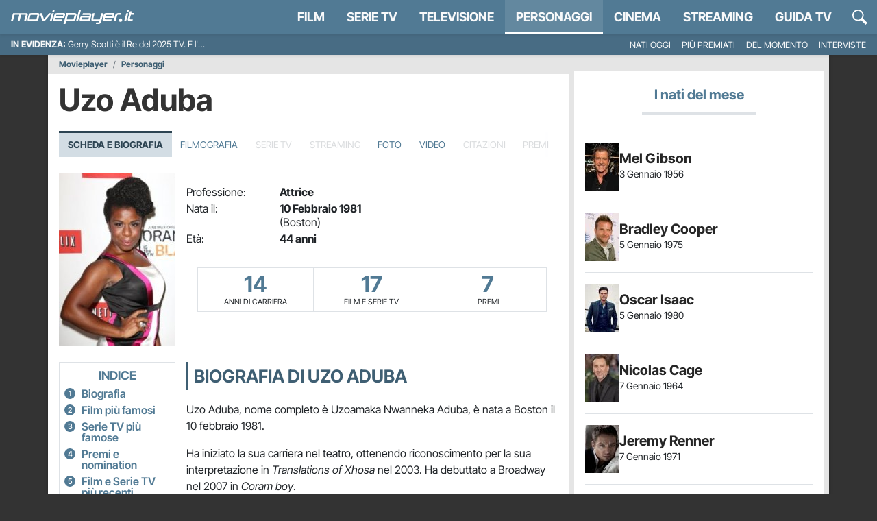

--- FILE ---
content_type: application/x-javascript
request_url: https://movieplayer.it/static/js/vitals.007a46152cf7f117.js
body_size: 4340
content:
(()=>{"use strict";var e,t={},n={};function r(e){var i=n[e];if(void 0!==i)return i.exports;var a=n[e]={exports:{}};return t[e](a,a.exports,r),a.exports}r.rv=()=>"1.3.11",r.ruid="bundler=rspack@1.3.11";var i,a,o=function(){var e=self.performance&&performance.getEntriesByType&&performance.getEntriesByType("navigation")[0];if(e&&e.responseStart>0&&e.responseStart<performance.now())return e},c=function(e){if("loading"===document.readyState)return"loading";var t=o();if(t){if(e<t.domInteractive)return"loading";if(0===t.domContentLoadedEventStart||e<t.domContentLoadedEventStart)return"dom-interactive";if(0===t.domComplete||e<t.domComplete)return"dom-content-loaded"}return"complete"},u=function(e){var t=e.nodeName;return 1===e.nodeType?t.toLowerCase():t.toUpperCase().replace(/^#/,"")},s=function(e,t){var n="";try{for(;e&&9!==e.nodeType;){var r=e,i=r.id?"#"+r.id:u(r)+(r.classList&&r.classList.value&&r.classList.value.trim()&&r.classList.value.trim().length?"."+r.classList.value.trim().replace(/\s+/g,"."):"");if(n.length+i.length>(t||100)-1)return n||i;if(n=n?i+">"+n:i,r.id)break;e=r.parentNode}}catch(e){}return n},d=-1,f=function(e){addEventListener("pageshow",function(t){t.persisted&&(d=t.timeStamp,e(t))},!0)},l=function(){var e=o();return e&&e.activationStart||0},p=function(e,t){var n=o(),r="navigate";return d>=0?r="back-forward-cache":n&&(document.prerendering||l()>0?r="prerender":document.wasDiscarded?r="restore":n.type&&(r=n.type.replace(/_/g,"-"))),{name:e,value:void 0===t?-1:t,rating:"good",delta:0,entries:[],id:"v4-".concat(Date.now(),"-").concat(Math.floor(0x82f79cd8fff*Math.random())+1e12),navigationType:r}},m=function(e,t,n){try{if(PerformanceObserver.supportedEntryTypes.includes(e)){var r=new PerformanceObserver(function(e){Promise.resolve().then(function(){t(e.getEntries())})});return r.observe(Object.assign({type:e,buffered:!0},n||{})),r}}catch(e){}},v=function(e,t,n,r){var i,a;return function(o){var c;t.value>=0&&(o||r)&&((a=t.value-(i||0))||void 0===i)&&(i=t.value,t.delta=a,c=t.value,t.rating=c>n[1]?"poor":c>n[0]?"needs-improvement":"good",e(t))}},g=function(e){requestAnimationFrame(function(){return requestAnimationFrame(function(){return e()})})},h=function(e){document.addEventListener("visibilitychange",function(){"hidden"===document.visibilityState&&e()})},y=function(e){var t=!1;return function(){t||(e(),t=!0)}},T=null,E=function(){return"hidden"!==document.visibilityState||document.prerendering?1/0:0},b=function(e){"hidden"===document.visibilityState&&T>-1&&(T="visibilitychange"===e.type?e.timeStamp:0,L())},S=function(){addEventListener("visibilitychange",b,!0),addEventListener("prerenderingchange",b,!0)},L=function(){removeEventListener("visibilitychange",b,!0),removeEventListener("prerenderingchange",b,!0)},w=function(){return T<0&&(T=E(),S(),f(function(){setTimeout(function(){T=E(),S()},0)})),{get firstHiddenTime(){return T}}},I=function(e){document.prerendering?addEventListener("prerenderingchange",function(){return e()},!0):e()},M=0,_=1/0,x=0,k=function(e){e.forEach(function(e){e.interactionId&&(_=Math.min(_,e.interactionId),M=(x=Math.max(x,e.interactionId))?(x-_)/7+1:0)})},C=function(){return i?M:performance.interactionCount||0},D=function(){"interactionCount"in performance||i||(i=m("event",k,{type:"event",buffered:!0,durationThreshold:0}))},P=[],A=new Map,N=0,F=function(){var e=Math.min(P.length-1,Math.floor((C()-N)/50));return P[e]},O=[],q=function(e){if(O.forEach(function(t){return t(e)}),e.interactionId||"first-input"===e.entryType){var t=P[P.length-1],n=A.get(e.interactionId);if(n||P.length<10||e.duration>t.latency){if(n)e.duration>n.latency?(n.entries=[e],n.latency=e.duration):e.duration===n.latency&&e.startTime===n.entries[0].startTime&&n.entries.push(e);else{var r={id:e.interactionId,latency:e.duration,entries:[e]};A.set(r.id,r),P.push(r)}P.sort(function(e,t){return t.latency-e.latency}),P.length>10&&P.splice(10).forEach(function(e){return A.delete(e.id)})}}},j=function(e){var t=self.requestIdleCallback||self.setTimeout,n=-1;return e=y(e),"hidden"===document.visibilityState?e():(n=t(e),h(e)),n},B=[200,500],R=[],U=[],W=0,z=new WeakMap,H=new Map,G=-1,J=function(){G<0&&(G=j(K))},K=function(){H.size>10&&H.forEach(function(e,t){A.has(t)||H.delete(t)});var e=P.map(function(e){return z.get(e.entries[0])}),t=U.length-50;U=U.filter(function(n,r){return r>=t||e.includes(n)});for(var n=new Set,r=0;r<U.length;r++){var i=U[r];Z(i.startTime,i.processingEnd).forEach(function(e){n.add(e)})}var a=R.length-1-50;R=R.filter(function(e,t){return e.startTime>W&&t>a||n.has(e)}),G=-1};O.push(function(e){e.interactionId&&e.target&&!H.has(e.interactionId)&&H.set(e.interactionId,e.target)},function(e){var t,n=e.startTime+e.duration;W=Math.max(W,e.processingEnd);for(var r=U.length-1;r>=0;r--){var i=U[r];if(8>=Math.abs(n-i.renderTime)){(t=i).startTime=Math.min(e.startTime,t.startTime),t.processingStart=Math.min(e.processingStart,t.processingStart),t.processingEnd=Math.max(e.processingEnd,t.processingEnd),t.entries.push(e);break}}t||(t={startTime:e.startTime,processingStart:e.processingStart,processingEnd:e.processingEnd,renderTime:n,entries:[e]},U.push(t)),(e.interactionId||"first-input"===e.entryType)&&z.set(e,t),J()});var Q,V,X,Y,Z=function(e,t){for(var n,r=[],i=0;n=R[i];i++)if(!(n.startTime+n.duration<e)){if(n.startTime>t)break;r.push(n)}return r},$=function e(t){document.prerendering?I(function(){return e(t)}):"complete"!==document.readyState?addEventListener("load",function(){return e(t)},!0):setTimeout(t,0)},ee=new Date,et=function(e,t){Q||(Q=t,V=e,X=new Date,ei(removeEventListener),en())},en=function(){if(V>=0&&V<X-ee){var e={entryType:"first-input",name:Q.type,target:Q.target,cancelable:Q.cancelable,startTime:Q.timeStamp,processingStart:Q.timeStamp+V};Y.forEach(function(t){t(e)}),Y=[]}},er=function(e){if(e.cancelable){var t,n,r,i=(e.timeStamp>1e12?new Date:performance.now())-e.timeStamp;"pointerdown"==e.type?(t=function(){et(i,e),r()},n=function(){r()},r=function(){removeEventListener("pointerup",t,null),removeEventListener("pointercancel",n,null)},addEventListener("pointerup",t,null),addEventListener("pointercancel",n,null)):et(i,e)}},ei=function(e){["mousedown","keydown","touchstart","pointerdown"].forEach(function(t){return e(t,er,null)})};e=function(e){var t=e.name,n=e.delta,r=e.value,i=e.id,a=e.attribution,o={value:n,metric_id:i,metric_value:r,metric_delta:n};if("INP"===t){o.debug_target=a.interactionTarget,o.debug_type=a.interactionType,o.debug_time=a.interactionTime,o.debug_input_elay=a.inputDelay,o.debug_presentation_delay=a.presentationDelay,o.debug_processing_duration=a.processingDuration;var c="",u=0,s=!0,d=!1,f=void 0;try{for(var l,p=a.longAnimationFrameEntries[Symbol.iterator]();!(s=(l=p.next()).done);s=!0){var m=l.value,v=!0,g=!1,h=void 0;try{for(var y,T=m.scripts[Symbol.iterator]();!(v=(y=T.next()).done);v=!0){var E=y.value;E.duration>u&&(u=E.duration,c=E.sourceURL)}}catch(e){g=!0,h=e}finally{try{v||null==T.return||T.return()}finally{if(g)throw h}}}}catch(e){d=!0,f=e}finally{try{s||null==p.return||p.return()}finally{if(d)throw f}}u>0&&(o.debug_script_duration=u),o.debug_script=c}"undefined"!=typeof gtag?gtag("event",t,o):console.log("event",t,o)},a||(a=m("long-animation-frame",function(e){R=R.concat(e),J()})),function(e,t){"PerformanceEventTiming"in self&&"interactionId"in PerformanceEventTiming.prototype&&(t=t||{},I(function(){D();var n,r,i=p("INP"),a=function(e){j(function(){e.forEach(q);var t=F();t&&t.latency!==i.value&&(i.value=t.latency,i.entries=t.entries,r())})},o=m("event",a,{durationThreshold:null!=(n=t.durationThreshold)?n:40});r=v(e,i,B,t.reportAllChanges),o&&(o.observe({type:"first-input",buffered:!0}),h(function(){a(o.takeRecords()),r(!0)}),f(function(){N=C(),P.length=0,A.clear(),r=v(e,i=p("INP"),B,t.reportAllChanges)}))}))}(function(t){var n,r,i,a,o,u,d,f,l,p;e((n=t.entries[0],r=z.get(n),i=n.processingStart,a=r.processingEnd,o=r.entries.sort(function(e,t){return e.processingStart-t.processingStart}),u=Z(n.startTime,a),f=(d=t.entries.find(function(e){return e.target}))&&d.target||H.get(n.interactionId),l=[n.startTime+n.duration,a].concat(u.map(function(e){return e.startTime+e.duration})),p=Math.max.apply(Math,l),Object.assign(t,{attribution:{interactionTarget:s(f),interactionTargetElement:f,interactionType:n.name.startsWith("key")?"keyboard":"pointer",interactionTime:n.startTime,nextPaintTime:p,processedEventEntries:o,longAnimationFrameEntries:u,inputDelay:i-n.startTime,processingDuration:a-i,presentationDelay:Math.max(p-a,0),loadState:c(n.startTime)}})))},void 0)})();
//# sourceMappingURL=vitals.007a46152cf7f117.js.map

--- FILE ---
content_type: application/x-javascript
request_url: https://movieplayer.it/static/js/admin_tools.007a46152cf7f117.js
body_size: 582
content:
(()=>{var t={},e={};function n(a){var r=e[a];if(void 0!==r)return r.exports;var o=e[a]={exports:{}};return t[a](o,o.exports,n),o.exports}n.rv=()=>"1.3.11",n.ruid="bundler=rspack@1.3.11",!function(t){"loading"!==document.readyState?t():document.addEventListener("DOMContentLoaded",t)}(function(){var t=document.querySelector("#_admin_bar"),e=new URL("/misc/admin_tools/".concat(t.dataset.ct,"/").concat(t.dataset.id,"/"),window.location.origin),n=t.dataset.main_related,a=t.dataset.main_related_ctype;n&&e.searchParams.append("mr",n),a&&e.searchParams.append("mr_ct",a),fetch(e.toString(),{headers:{"X-Requested-With":"XMLHttpRequest"}}).then(function(t){return t.json()}).then(function(e){e.admin_bar&&(t.outerHTML=e.admin_bar,document.querySelector("#_admin_bar_icon").addEventListener("click",function(t){t.preventDefault(),t.stopImmediatePropagation(),document.querySelector("#admin_bar").classList.toggle("d-none")}))}).catch(function(t){console.warn(t)})})})();
//# sourceMappingURL=admin_tools.007a46152cf7f117.js.map

--- FILE ---
content_type: application/x-javascript
request_url: https://movieplayer.it/static/js/people_detail.007a46152cf7f117.js
body_size: 3870
content:
(()=>{var e={9911:function(e,t,n){"use strict";function r(e,t,n,r,o,a,i){try{var c=e[a](i),u=c.value}catch(e){n(e);return}c.done?t(u):Promise.resolve(u).then(r,o)}n.d(t,{LS:()=>i,ve:()=>o,wH:()=>a});var o=function(e,t){return new Promise(function(n,r){if(document.querySelector("#".concat(e,"-js")))console.log("Already loaded: ".concat(t)),n(document.querySelector("#".concat(e,"-js")).getAttribute("src"));else{var o=document.createElement("script");o.src=t,o.id="".concat(e,"-js"),o.async=!0,o.src=t,o.onload=function(){console.log("Loaded: ".concat(t)),n(t)},o.onerror=function(){r("Error: ".concat(t," not loaded"))},document.body.appendChild(o)}})},a=function(){return new Promise(function(e){if("scheduler"in window){if("yield"in window.scheduler)return window.scheduler.yield().then(function(){return e(!0)});if("postTask"in window.scheduler)return window.scheduler.postTask(function(){return e(!0)},{priority:"user-visible"})}setTimeout(function(){e(!0)},0)})},i=function(){var e;function t(){if(!(this instanceof t))throw TypeError("Cannot call a class as a function");this.show_ads=null}return e=[{key:"checkConsent",value:function(){var e;return(e=function(){var e;return function(e,t){var n,r,o,a={label:0,sent:function(){if(1&o[0])throw o[1];return o[1]},trys:[],ops:[]},i=Object.create(("function"==typeof Iterator?Iterator:Object).prototype);return i.next=c(0),i.throw=c(1),i.return=c(2),"function"==typeof Symbol&&(i[Symbol.iterator]=function(){return this}),i;function c(c){return function(u){var l=[c,u];if(n)throw TypeError("Generator is already executing.");for(;i&&(i=0,l[0]&&(a=0)),a;)try{if(n=1,r&&(o=2&l[0]?r.return:l[0]?r.throw||((o=r.return)&&o.call(r),0):r.next)&&!(o=o.call(r,l[1])).done)return o;switch(r=0,o&&(l=[2&l[0],o.value]),l[0]){case 0:case 1:o=l;break;case 4:return a.label++,{value:l[1],done:!1};case 5:a.label++,r=l[1],l=[0];continue;case 7:l=a.ops.pop(),a.trys.pop();continue;default:if(!(o=(o=a.trys).length>0&&o[o.length-1])&&(6===l[0]||2===l[0])){a=0;continue}if(3===l[0]&&(!o||l[1]>o[0]&&l[1]<o[3])){a.label=l[1];break}if(6===l[0]&&a.label<o[1]){a.label=o[1],o=l;break}if(o&&a.label<o[2]){a.label=o[2],a.ops.push(l);break}o[2]&&a.ops.pop(),a.trys.pop();continue}l=t.call(e,a)}catch(e){l=[6,e],r=0}finally{n=o=0}if(5&l[0])throw l[1];return{value:l[0]?l[1]:void 0,done:!0}}}}(this,function(t){return(e=this,null===this.show_ads)?[2,new Promise(function(t,n){var r,o;"debug"in document.body.dataset&&(e.show_ads=!0,t(e.show_ads)),null==(r=(o=window).__tcfapi)||r.call(o,"addEventListener",2,function(n,r){r&&n&&(n.gdprApplies||(e.show_ads=!0,t(e.show_ads)),("tcloaded"===n.eventStatus||"useractioncomplete"===n.eventStatus)&&(__tcfapi("removeEventListener",2,function(e){},n.listenerId),0===Object.keys(n.purpose.consents).length&&n.purpose.consents.constructor===Object?e.show_ads=!1:e.show_ads=!0,t(e.show_ads)))})})]:[2,this.show_ads]})},function(){var t=this,n=arguments;return new Promise(function(o,a){var i=e.apply(t,n);function c(e){r(i,o,a,c,u,"next",e)}function u(e){r(i,o,a,c,u,"throw",e)}c(void 0)})}).call(this)}}],function(e,t){for(var n=0;n<t.length;n++){var r=t[n];r.enumerable=r.enumerable||!1,r.configurable=!0,"value"in r&&(r.writable=!0),Object.defineProperty(e,r.key,r)}}(t.prototype,e),t}()}},t={};function n(r){var o=t[r];if(void 0!==o)return o.exports;var a=t[r]={exports:{}};return e[r].call(a.exports,a,a.exports,n),a.exports}n.m=e,n.n=e=>{var t=e&&e.__esModule?()=>e.default:()=>e;return n.d(t,{a:t}),t},(()=>{var e,t=Object.getPrototypeOf?e=>Object.getPrototypeOf(e):e=>e.__proto__;n.t=function(r,o){if(1&o&&(r=this(r)),8&o||"object"==typeof r&&r&&(4&o&&r.__esModule||16&o&&"function"==typeof r.then))return r;var a=Object.create(null);n.r(a);var i={};e=e||[null,t({}),t([]),t(t)];for(var c=2&o&&r;"object"==typeof c&&!~e.indexOf(c);c=t(c))Object.getOwnPropertyNames(c).forEach(e=>{i[e]=()=>r[e]});return i.default=()=>r,n.d(a,i),a}})(),n.d=(e,t)=>{for(var r in t)n.o(t,r)&&!n.o(e,r)&&Object.defineProperty(e,r,{enumerable:!0,get:t[r]})},n.f={},n.e=e=>Promise.all(Object.keys(n.f).reduce((t,r)=>(n.f[r](e,t),t),[])),n.k=e=>""+e+".css",n.u=e=>"1830"===e?"js/1830."+n.h()+".js":"js/"+e+"."+n.h()+".chunk.js",n.miniCssF=e=>""+e+".css",n.h=()=>"007a46152cf7f117",n.g=(()=>{if("object"==typeof globalThis)return globalThis;try{return this||Function("return this")()}catch(e){if("object"==typeof window)return window}})(),n.o=(e,t)=>Object.prototype.hasOwnProperty.call(e,t),(()=>{var e={},t="movieplayer:";n.l=function(r,o,a,i){if(e[r])return void e[r].push(o);if(void 0!==a)for(var c,u,l=document.getElementsByTagName("script"),s=0;s<l.length;s++){var d=l[s];if(d.getAttribute("src")==r||d.getAttribute("data-webpack")==t+a){c=d;break}}c||(u=!0,(c=document.createElement("script")).charset="utf-8",c.timeout=120,n.nc&&c.setAttribute("nonce",n.nc),c.setAttribute("data-webpack",t+a),c.src=r),e[r]=[o];var f=function(t,n){c.onerror=c.onload=null,clearTimeout(p);var o=e[r];if(delete e[r],c.parentNode&&c.parentNode.removeChild(c),o&&o.forEach(function(e){return e(n)}),t)return t(n)},p=setTimeout(f.bind(null,void 0,{type:"timeout",target:c}),12e4);c.onerror=f.bind(null,c.onerror),c.onload=f.bind(null,c.onload),u&&document.head.appendChild(c)}})(),n.r=e=>{"undefined"!=typeof Symbol&&Symbol.toStringTag&&Object.defineProperty(e,Symbol.toStringTag,{value:"Module"}),Object.defineProperty(e,"__esModule",{value:!0})},n.rv=()=>"1.3.11",(()=>{n.g.importScripts&&(e=n.g.location+"");var e,t=n.g.document;if(!e&&t&&(t.currentScript&&"SCRIPT"===t.currentScript.tagName.toUpperCase()&&(e=t.currentScript.src),!e)){var r=t.getElementsByTagName("script");if(r.length)for(var o=r.length-1;o>-1&&(!e||!/^http(s?):/.test(e));)e=r[o--].src}if(!e)throw Error("Automatic publicPath is not supported in this browser");n.p=(e=e.replace(/^blob:/,"").replace(/#.*$/,"").replace(/\?.*$/,"").replace(/\/[^\/]+$/,"/"))+"../"})(),(()=>{var e={3836:0};n.f.j=function(t,r){var o=n.o(e,t)?e[t]:void 0;if(0!==o)if(o)r.push(o[2]);else{var a=new Promise((n,r)=>o=e[t]=[n,r]);r.push(o[2]=a);var i=n.p+n.u(t),c=Error();n.l(i,function(r){if(n.o(e,t)&&(0!==(o=e[t])&&(e[t]=void 0),o)){var a=r&&("load"===r.type?"missing":r.type),i=r&&r.target&&r.target.src;c.message="Loading chunk "+t+" failed.\n("+a+": "+i+")",c.name="ChunkLoadError",c.type=a,c.request=i,o[1](c)}},"chunk-"+t,t)}};var t=(t,r)=>{var o,a,[i,c,u]=r,l=0;if(i.some(t=>0!==e[t])){for(o in c)n.o(c,o)&&(n.m[o]=c[o]);u&&u(n)}for(t&&t(r);l<i.length;l++)a=i[l],n.o(e,a)&&e[a]&&e[a][0](),e[a]=0},r=self.webpackChunkmovieplayer=self.webpackChunkmovieplayer||[];r.forEach(t.bind(null,0)),r.push=t.bind(null,r.push.bind(r))})(),n.ruid="bundler=rspack@1.3.11",(()=>{"use strict";var e={};n.r(e),n.d(e,{MovieVideoPlayer:()=>o});var t=n(9911);function r(e,t,n,r,o,a,i){try{var c=e[a](i),u=c.value}catch(e){n(e);return}c.done?t(u):Promise.resolve(u).then(r,o)}var o=function(){var e;function n(){var e;if(!(this instanceof n))throw TypeError("Cannot call a class as a function");this.show_ads=null,this.ready=!1,this.jwp=null==(e=document.querySelector('meta[name="video-setup"]'))?void 0:e.content}return e=[{key:"init",value:function(){var e;return(e=function(){var e;return function(e,t){var n,r,o,a={label:0,sent:function(){if(1&o[0])throw o[1];return o[1]},trys:[],ops:[]},i=Object.create(("function"==typeof Iterator?Iterator:Object).prototype);return i.next=c(0),i.throw=c(1),i.return=c(2),"function"==typeof Symbol&&(i[Symbol.iterator]=function(){return this}),i;function c(c){return function(u){var l=[c,u];if(n)throw TypeError("Generator is already executing.");for(;i&&(i=0,l[0]&&(a=0)),a;)try{if(n=1,r&&(o=2&l[0]?r.return:l[0]?r.throw||((o=r.return)&&o.call(r),0):r.next)&&!(o=o.call(r,l[1])).done)return o;switch(r=0,o&&(l=[2&l[0],o.value]),l[0]){case 0:case 1:o=l;break;case 4:return a.label++,{value:l[1],done:!1};case 5:a.label++,r=l[1],l=[0];continue;case 7:l=a.ops.pop(),a.trys.pop();continue;default:if(!(o=(o=a.trys).length>0&&o[o.length-1])&&(6===l[0]||2===l[0])){a=0;continue}if(3===l[0]&&(!o||l[1]>o[0]&&l[1]<o[3])){a.label=l[1];break}if(6===l[0]&&a.label<o[1]){a.label=o[1],o=l;break}if(o&&a.label<o[2]){a.label=o[2],a.ops.push(l);break}o[2]&&a.ops.pop(),a.trys.pop();continue}l=t.call(e,a)}catch(e){l=[6,e],r=0}finally{n=o=0}if(5&l[0])throw l[1];return{value:l[0]?l[1]:void 0,done:!0}}}}(this,function(n){return e=this,[2,new Promise(function(n,r){(0,t.ve)("jwplayer","https://content.jwplatform.com/libraries/".concat(e.jwp,".js")).then(function(){new t.LS().checkConsent().then(function(t){e.show_ads=t,e.ready=!0,n(e.ready)})})})]})},function(){var t=this,n=arguments;return new Promise(function(o,a){var i=e.apply(t,n);function c(e){r(i,o,a,c,u,"next",e)}function u(e){r(i,o,a,c,u,"throw",e)}c(void 0)})}).call(this)}},{key:"setupPlayer",value:function(e,t,n,r,o){var a=arguments.length>5&&void 0!==arguments[5]&&arguments[5],i={playlist:"https://cdn.jwplayer.com/v2/media/".concat(t),autostart:a,skin:{name:"movie"}};return r&&o&&(i.width=r,i.height=o),("true"===n||!1===this.show_ads)&&(i.advertising={}),jwplayer(e).setup(i)}}],function(e,t){for(var n=0;n<t.length;n++){var r=t[n];r.enumerable=r.enumerable||!1,r.configurable=!0,"value"in r&&(r.writable=!0),Object.defineProperty(e,r.key,r)}}(n.prototype,e),n}();!function(e){"loading"!==document.readyState?e():document.addEventListener("DOMContentLoaded",e)}(function(){var e=new o;e.init().then(function(r){if(r){document.body.addEventListener("click",function(r){var o;(null==(o=r.target)?void 0:o.classList.contains("_lightbox_video"))&&(r.preventDefault(),(0,t.wH)().then(function(){var t,o;t=r.target,o=r.target.nextElementSibling,fetch(t.dataset.href,{headers:{"X-Requested-With":"XMLHttpRequest"}}).then(function(e){return e.text()}).then(function(t){o.innerHTML=t;var r=o.querySelector("._player-video"),a=r.id,i=r.dataset.jw_video_id,c=r.dataset.noads,u=r.dataset.autostart,l=e.setupPlayer(a,i,c,u);n.e("6978").then(n.t.bind(n,27,23)).then(function(e){e.create(o,{className:"basicLightbox--video-content",onShow:function(e){l.play()}}).show()})}).catch(function(e){console.warn(e)})}))});var o=!0,a=!1,i=void 0;try{for(var c,u=document.querySelectorAll("._player-video")[Symbol.iterator]();!(o=(c=u.next()).done);o=!0)!function(){var n=c.value;(0,t.wH)().then(function(){var t=n.id,r=n.dataset.jw_video_id,o=n.dataset.noads,a=n.dataset.autostart;e.setupPlayer(t,r,o,a)})}()}catch(e){a=!0,i=e}finally{try{o||null==u.return||u.return()}finally{if(a)throw i}}}})})})(),function(e){"loading"!==document.readyState?e():document.addEventListener("DOMContentLoaded",e)}(function(){document.querySelector("#_gallery-preview")&&Promise.all([n.e("1830"),n.e("4932")]).then(n.bind(n,154)).then(function(e){var t=e.MovieFreeGLightbox,n=[],r=!0,o=!1,a=void 0;try{for(var i,c=document.querySelectorAll("._gallery_img")[Symbol.iterator]();!(r=(i=c.next()).done);r=!0){var u=i.value;n.push({href:u.dataset.gallerySrc})}}catch(e){o=!0,a=e}finally{try{r||null==c.return||c.return()}finally{if(o)throw a}}new t({elements:n,selector:"#_gallery-preview ._gallery_img"})}),document.querySelector("#news")&&n.e("8626").then(n.bind(n,4595))})})();
//# sourceMappingURL=people_detail.007a46152cf7f117.js.map

--- FILE ---
content_type: application/x-javascript
request_url: https://movieplayer.it/static/js/8626.007a46152cf7f117.chunk.js
body_size: 5549
content:
(self.webpackChunkmovieplayer=self.webpackChunkmovieplayer||[]).push([["8626"],{7484:function(t){t.exports=function(){"use strict";var t="millisecond",e="second",r="minute",n="hour",a="week",i="month",s="quarter",u="year",o="date",c="Invalid Date",d=/^(\d{4})[-/]?(\d{1,2})?[-/]?(\d{0,2})[Tt\s]*(\d{1,2})?:?(\d{1,2})?:?(\d{1,2})?[.:]?(\d+)?$/,f=/\[([^\]]+)]|Y{1,4}|M{1,4}|D{1,2}|d{1,4}|H{1,2}|h{1,2}|a|A|m{1,2}|s{1,2}|Z{1,2}|SSS/g,h=function(t,e,r){var n=String(t);return!n||n.length>=e?t:""+Array(e+1-n.length).join(r)+t},l="en",m={};m[l]={name:"en",weekdays:"Sunday_Monday_Tuesday_Wednesday_Thursday_Friday_Saturday".split("_"),months:"January_February_March_April_May_June_July_August_September_October_November_December".split("_"),ordinal:function(t){var e=["th","st","nd","rd"],r=t%100;return"["+t+(e[(r-20)%10]||e[r]||e[0])+"]"}};var M="$isDayjsObject",$=function(t){return t instanceof g||!(!t||!t[M])},y=function t(e,r,n){var a;if(!e)return l;if("string"==typeof e){var i=e.toLowerCase();m[i]&&(a=i),r&&(m[i]=r,a=i);var s=e.split("-");if(!a&&s.length>1)return t(s[0])}else{var u=e.name;m[u]=e,a=u}return!n&&a&&(l=a),a||!n&&l},_=function(t,e){if($(t))return t.clone();var r="object"==typeof e?e:{};return r.date=t,r.args=arguments,new g(r)},v={s:h,z:function(t){var e=-t.utcOffset(),r=Math.abs(e);return(e<=0?"+":"-")+h(Math.floor(r/60),2,"0")+":"+h(r%60,2,"0")},m:function t(e,r){if(e.date()<r.date())return-t(r,e);var n=12*(r.year()-e.year())+(r.month()-e.month()),a=e.clone().add(n,i),s=r-a<0,u=e.clone().add(n+(s?-1:1),i);return+(-(n+(r-a)/(s?a-u:u-a))||0)},a:function(t){return t<0?Math.ceil(t)||0:Math.floor(t)},p:function(c){return({M:i,y:u,w:a,d:"day",D:o,h:n,m:r,s:e,ms:t,Q:s})[c]||String(c||"").toLowerCase().replace(/s$/,"")},u:function(t){return void 0===t}};v.l=y,v.i=$,v.w=function(t,e){return _(t,{locale:e.$L,utc:e.$u,x:e.$x,$offset:e.$offset})};var g=function(){function h(t){this.$L=y(t.locale,null,!0),this.parse(t),this.$x=this.$x||t.x||{},this[M]=!0}var l=h.prototype;return l.parse=function(t){this.$d=function(t){var e=t.date,r=t.utc;if(null===e)return new Date(NaN);if(v.u(e))return new Date;if(e instanceof Date)return new Date(e);if("string"==typeof e&&!/Z$/i.test(e)){var n=e.match(d);if(n){var a=n[2]-1||0,i=(n[7]||"0").substring(0,3);return r?new Date(Date.UTC(n[1],a,n[3]||1,n[4]||0,n[5]||0,n[6]||0,i)):new Date(n[1],a,n[3]||1,n[4]||0,n[5]||0,n[6]||0,i)}}return new Date(e)}(t),this.init()},l.init=function(){var t=this.$d;this.$y=t.getFullYear(),this.$M=t.getMonth(),this.$D=t.getDate(),this.$W=t.getDay(),this.$H=t.getHours(),this.$m=t.getMinutes(),this.$s=t.getSeconds(),this.$ms=t.getMilliseconds()},l.$utils=function(){return v},l.isValid=function(){return this.$d.toString()!==c},l.isSame=function(t,e){var r=_(t);return this.startOf(e)<=r&&r<=this.endOf(e)},l.isAfter=function(t,e){return _(t)<this.startOf(e)},l.isBefore=function(t,e){return this.endOf(e)<_(t)},l.$g=function(t,e,r){return v.u(t)?this[e]:this.set(r,t)},l.unix=function(){return Math.floor(this.valueOf()/1e3)},l.valueOf=function(){return this.$d.getTime()},l.startOf=function(t,s){var c=this,d=!!v.u(s)||s,f=v.p(t),h=function(t,e){var r=v.w(c.$u?Date.UTC(c.$y,e,t):new Date(c.$y,e,t),c);return d?r:r.endOf("day")},l=function(t,e){return v.w(c.toDate()[t].apply(c.toDate("s"),(d?[0,0,0,0]:[23,59,59,999]).slice(e)),c)},m=this.$W,M=this.$M,$=this.$D,y="set"+(this.$u?"UTC":"");switch(f){case u:return d?h(1,0):h(31,11);case i:return d?h(1,M):h(0,M+1);case a:var _=this.$locale().weekStart||0,g=(m<_?m+7:m)-_;return h(d?$-g:$+(6-g),M);case"day":case o:return l(y+"Hours",0);case n:return l(y+"Minutes",1);case r:return l(y+"Seconds",2);case e:return l(y+"Milliseconds",3);default:return this.clone()}},l.endOf=function(t){return this.startOf(t,!1)},l.$set=function(a,s){var c,d=v.p(a),f="set"+(this.$u?"UTC":""),h=((c={}).day=f+"Date",c[o]=f+"Date",c[i]=f+"Month",c[u]=f+"FullYear",c[n]=f+"Hours",c[r]=f+"Minutes",c[e]=f+"Seconds",c[t]=f+"Milliseconds",c)[d],l="day"===d?this.$D+(s-this.$W):s;if(d===i||d===u){var m=this.clone().set(o,1);m.$d[h](l),m.init(),this.$d=m.set(o,Math.min(this.$D,m.daysInMonth())).$d}else h&&this.$d[h](l);return this.init(),this},l.set=function(t,e){return this.clone().$set(t,e)},l.get=function(t){return this[v.p(t)]()},l.add=function(t,s){var o,c=this;t=Number(t);var d=v.p(s),f=function(e){var r=_(c);return v.w(r.date(r.date()+Math.round(e*t)),c)};if(d===i)return this.set(i,this.$M+t);if(d===u)return this.set(u,this.$y+t);if("day"===d)return f(1);if(d===a)return f(7);var h=((o={})[r]=6e4,o[n]=36e5,o[e]=1e3,o)[d]||1,l=this.$d.getTime()+t*h;return v.w(l,this)},l.subtract=function(t,e){return this.add(-1*t,e)},l.format=function(t){var e=this,r=this.$locale();if(!this.isValid())return r.invalidDate||c;var n=t||"YYYY-MM-DDTHH:mm:ssZ",a=v.z(this),i=this.$H,s=this.$m,u=this.$M,o=r.weekdays,d=r.months,h=r.meridiem,l=function(t,r,a,i){return t&&(t[r]||t(e,n))||a[r].slice(0,i)},m=function(t){return v.s(i%12||12,t,"0")},M=h||function(t,e,r){var n=t<12?"AM":"PM";return r?n.toLowerCase():n};return n.replace(f,function(t,n){return n||function(t){switch(t){case"YY":return String(e.$y).slice(-2);case"YYYY":return v.s(e.$y,4,"0");case"M":return u+1;case"MM":return v.s(u+1,2,"0");case"MMM":return l(r.monthsShort,u,d,3);case"MMMM":return l(d,u);case"D":return e.$D;case"DD":return v.s(e.$D,2,"0");case"d":return String(e.$W);case"dd":return l(r.weekdaysMin,e.$W,o,2);case"ddd":return l(r.weekdaysShort,e.$W,o,3);case"dddd":return o[e.$W];case"H":return String(i);case"HH":return v.s(i,2,"0");case"h":return m(1);case"hh":return m(2);case"a":return M(i,s,!0);case"A":return M(i,s,!1);case"m":return String(s);case"mm":return v.s(s,2,"0");case"s":return String(e.$s);case"ss":return v.s(e.$s,2,"0");case"SSS":return v.s(e.$ms,3,"0");case"Z":return a}return null}(t)||a.replace(":","")})},l.utcOffset=function(){return-(15*Math.round(this.$d.getTimezoneOffset()/15))},l.diff=function(t,o,c){var d,f=this,h=v.p(o),l=_(t),m=(l.utcOffset()-this.utcOffset())*6e4,M=this-l,$=function(){return v.m(f,l)};switch(h){case u:d=$()/12;break;case i:d=$();break;case s:d=$()/3;break;case a:d=(M-m)/6048e5;break;case"day":d=(M-m)/864e5;break;case n:d=M/36e5;break;case r:d=M/6e4;break;case e:d=M/1e3;break;default:d=M}return c?d:v.a(d)},l.daysInMonth=function(){return this.endOf(i).$D},l.$locale=function(){return m[this.$L]},l.locale=function(t,e){if(!t)return this.$L;var r=this.clone(),n=y(t,e,!0);return n&&(r.$L=n),r},l.clone=function(){return v.w(this.$d,this)},l.toDate=function(){return new Date(this.valueOf())},l.toJSON=function(){return this.isValid()?this.toISOString():null},l.toISOString=function(){return this.$d.toISOString()},l.toString=function(){return this.$d.toUTCString()},h}(),D=g.prototype;return _.prototype=D,[["$ms",t],["$s",e],["$m",r],["$H",n],["$W","day"],["$M",i],["$y",u],["$D",o]].forEach(function(t){D[t[1]]=function(e){return this.$g(e,t[0],t[1])}}),_.extend=function(t,e){return t.$i||(t(e,g,_),t.$i=!0),_},_.locale=y,_.isDayjs=$,_.unix=function(t){return _(1e3*t)},_.en=m[l],_.Ls=m,_.p={},_}()},5551:function(t,e,r){t.exports=function(t){"use strict";var e={name:"it",weekdays:"domenica_luned\xec_marted\xec_mercoled\xec_gioved\xec_venerd\xec_sabato".split("_"),weekdaysShort:"dom_lun_mar_mer_gio_ven_sab".split("_"),weekdaysMin:"do_lu_ma_me_gi_ve_sa".split("_"),months:"gennaio_febbraio_marzo_aprile_maggio_giugno_luglio_agosto_settembre_ottobre_novembre_dicembre".split("_"),weekStart:1,monthsShort:"gen_feb_mar_apr_mag_giu_lug_ago_set_ott_nov_dic".split("_"),formats:{LT:"HH:mm",LTS:"HH:mm:ss",L:"DD/MM/YYYY",LL:"D MMMM YYYY",LLL:"D MMMM YYYY HH:mm",LLLL:"dddd D MMMM YYYY HH:mm"},relativeTime:{future:"tra %s",past:"%s fa",s:"qualche secondo",m:"un minuto",mm:"%d minuti",h:"un' ora",hh:"%d ore",d:"un giorno",dd:"%d giorni",M:"un mese",MM:"%d mesi",y:"un anno",yy:"%d anni"},ordinal:function(t){return t+"\xba"}};return(t&&"object"==typeof t&&"default"in t?t:{default:t}).default.locale(e,null,!0),e}(r(7484))},4110:function(t){t.exports=function(t,e,r){t=t||{};var n=e.prototype,a={future:"in %s",past:"%s ago",s:"a few seconds",m:"a minute",mm:"%d minutes",h:"an hour",hh:"%d hours",d:"a day",dd:"%d days",M:"a month",MM:"%d months",y:"a year",yy:"%d years"};function i(t,e,r,a){return n.fromToBase(t,e,r,a)}r.en.relativeTime=a,n.fromToBase=function(e,n,i,s,u){for(var o,c,d,f=i.$locale().relativeTime||a,h=t.thresholds||[{l:"s",r:44,d:"second"},{l:"m",r:89},{l:"mm",r:44,d:"minute"},{l:"h",r:89},{l:"hh",r:21,d:"hour"},{l:"d",r:35},{l:"dd",r:25,d:"day"},{l:"M",r:45},{l:"MM",r:10,d:"month"},{l:"y",r:17},{l:"yy",d:"year"}],l=h.length,m=0;m<l;m+=1){var M=h[m];M.d&&(o=s?r(e).diff(i,M.d,!0):i.diff(e,M.d,!0));var $=(t.rounding||Math.round)(Math.abs(o));if(d=o>0,$<=M.r||!M.r){$<=1&&m>0&&(M=h[m-1]);var y=f[M.l];u&&($=u(""+$)),c="string"==typeof y?y.replace("%d",$):y($,n,M.l,d);break}}if(n)return c;var _=d?f.future:f.past;return"function"==typeof _?_(c):_.replace("%s",c)},n.to=function(t,e){return i(t,e,this,!0)},n.from=function(t,e){return i(t,e,this)};var s=function(t){return t.$u?r.utc():r()};n.toNow=function(t){return this.to(s(this),t)},n.fromNow=function(t){return this.from(s(this),t)}}},4595:function(t,e,r){"use strict";r.r(e);var n,a=r(7484),i=r.n(a),s=r(4110),u=r.n(s);r(5551),i().extend(u()),i().locale("it"),n=function(){var t=i()().format("YYYY-MM-DD"),e=!0,r=!1,n=void 0;try{for(var a,s=document.querySelectorAll("._article_date")[Symbol.iterator]();!(e=(a=s.next()).done);e=!0){var u=a.value;if(i()(u.dataset.date,"YYYY-MM-DD").format("YYYY-MM-DD")===t){var o=i()(u.dataset.date,"YYYY-MM-DD HH:mm:ss").fromNow();u.textContent=o}}}catch(t){r=!0,n=t}finally{try{e||null==s.return||s.return()}finally{if(r)throw n}}var c=document.querySelector("#_article_pub_date");if(c&&i()(c.dataset.date,"YYYY-MM-DD").format("YYYY-MM-DD")===t){var d=i()(c.dataset.date,"YYYY-MM-DD HH:mm:ss").fromNow();c.textContent=d}},"loading"!==document.readyState?n():document.addEventListener("DOMContentLoaded",n)}}]);
//# sourceMappingURL=8626.007a46152cf7f117.chunk.js.map

--- FILE ---
content_type: application/x-javascript
request_url: https://movieplayer.it/static/js/3594.007a46152cf7f117.js
body_size: 7382
content:
(self.webpackChunkmovieplayer=self.webpackChunkmovieplayer||[]).push([["3594"],{3957:function(e){e.exports=function(){"use strict";function e(e,t){(null==t||t>e.length)&&(t=e.length);for(var n=0,r=Array(t);n<t;n++)r[n]=e[n];return r}function t(e,t){var n=Object.keys(e);if(Object.getOwnPropertySymbols){var r=Object.getOwnPropertySymbols(e);t&&(r=r.filter(function(t){return Object.getOwnPropertyDescriptor(e,t).enumerable})),n.push.apply(n,r)}return n}function n(e){for(var n=1;n<arguments.length;n++){var r=null!=arguments[n]?arguments[n]:{};n%2?t(Object(r),!0).forEach(function(t){!function(e,t,n){var r;(t="symbol"==typeof(r=function(e,t){if("object"!=typeof e||!e)return e;var n=e[Symbol.toPrimitive];if(void 0!==n){var r=n.call(e,t||"default");if("object"!=typeof r)return r;throw TypeError("@@toPrimitive must return a primitive value.")}return("string"===t?String:Number)(e)}(t,"string"))?r:r+"")in e?Object.defineProperty(e,t,{value:n,enumerable:!0,configurable:!0,writable:!0}):e[t]=n}(e,t,r[t])}):Object.getOwnPropertyDescriptors?Object.defineProperties(e,Object.getOwnPropertyDescriptors(r)):t(Object(r)).forEach(function(t){Object.defineProperty(e,t,Object.getOwnPropertyDescriptor(r,t))})}return e}function r(t){return function(t){if(Array.isArray(t))return e(t)}(t)||function(e){if("undefined"!=typeof Symbol&&null!=e[Symbol.iterator]||null!=e["@@iterator"])return Array.from(e)}(t)||a(t)||function(){throw TypeError("Invalid attempt to spread non-iterable instance.\nIn order to be iterable, non-array objects must have a [Symbol.iterator]() method.")}()}function i(e){return(i="function"==typeof Symbol&&"symbol"==typeof Symbol.iterator?function(e){return typeof e}:function(e){return e&&"function"==typeof Symbol&&e.constructor===Symbol&&e!==Symbol.prototype?"symbol":typeof e})(e)}function a(t,n){if(t){if("string"==typeof t)return e(t,n);var r=({}).toString.call(t).slice(8,-1);return"Object"===r&&t.constructor&&(r=t.constructor.name),"Map"===r||"Set"===r?Array.from(t):"Arguments"===r||/^(?:Ui|I)nt(?:8|16|32)(?:Clamped)?Array$/.test(r)?e(t,n):void 0}}var o=function(e){return"string"==typeof e?document.querySelector(e):e()},s=function(e,t){var n="string"==typeof e?document.createElement(e):e;for(var r in t){var i=t[r];"inside"===r?i.append(n):"dest"===r?o(i[0]).insertAdjacentElement(i[1],n):"around"===r?(i.parentNode.insertBefore(n,i),n.append(i),null!=i.getAttribute("autofocus")&&i.focus()):r in n?n[r]=i:n.setAttribute(r,i)}return n},l=function(e,t){return e=String(e).toLowerCase(),t?e.normalize("NFD").replace(/[\u0300-\u036f]/g,"").normalize("NFC"):e},u=function(e,t){return s("mark",n({innerHTML:e},"string"==typeof t&&{class:t})).outerHTML},c=function(e,t){t.input.dispatchEvent(new CustomEvent(e,{bubbles:!0,detail:t.feedback,cancelable:!0}))},f=function(e,t,n){var r=n||{},i=r.mode,a=r.diacritics,o=r.highlight,s=l(t,a);if(t=String(t),e=l(e,a),"loose"===i){var c=(e=e.replace(/ /g,"")).length,f=0,d=Array.from(t).map(function(t,n){return f<c&&s[n]===e[f]&&(t=o?u(t,o):t,f++),t}).join("");if(f===c)return d}else{var p=s.indexOf(e);if(~p)return e=t.substring(p,p+e.length),p=o?t.replace(e,u(e,o)):t}},d=function(e,t){return new Promise(function(n,r){var i;return(i=e.data).cache&&i.store?n():new Promise(function(e,n){return"function"==typeof i.src?new Promise(function(e,n){return"AsyncFunction"===i.src.constructor.name?i.src(t).then(e,n):e(i.src(t))}).then(e,n):e(i.src)}).then(function(t){try{return e.feedback=i.store=t,c("response",e),n()}catch(e){return r(e)}},r)})},p=function(e,t){var n=t.data,r=t.searchEngine,i=[];n.store.forEach(function(o,s){var l=function(n){var a=n?o[n]:o,s="function"==typeof r?r(e,a):f(e,a,{mode:r,diacritics:t.diacritics,highlight:t.resultItem.highlight});if(s){var l={match:s,value:o};n&&(l.key=n),i.push(l)}};if(n.keys){var u,c=function(e,t){var n="undefined"!=typeof Symbol&&e[Symbol.iterator]||e["@@iterator"];if(!n){if(Array.isArray(e)||(n=a(e))){n&&(e=n);var r=0,i=function(){};return{s:i,n:function(){return r>=e.length?{done:!0}:{done:!1,value:e[r++]}},e:function(e){throw e},f:i}}throw TypeError("Invalid attempt to iterate non-iterable instance.\nIn order to be iterable, non-array objects must have a [Symbol.iterator]() method.")}var o,s=!0,l=!1;return{s:function(){n=n.call(e)},n:function(){var e=n.next();return s=e.done,e},e:function(e){l=!0,o=e},f:function(){try{s||null==n.return||n.return()}finally{if(l)throw o}}}}(n.keys);try{for(c.s();!(u=c.n()).done;)l(u.value)}catch(e){c.e(e)}finally{c.f()}}else l()}),n.filter&&(i=n.filter(i));var o=i.slice(0,t.resultsList.maxResults);t.feedback={query:e,matches:i,results:o},c("results",t)},m="aria-expanded",y="aria-activedescendant",h="aria-selected",v=function(e,t){e.feedback.selection=n({index:t},e.feedback.results[t])},b=function(e){e.isOpen||((e.wrapper||e.input).setAttribute(m,!0),e.list.removeAttribute("hidden"),e.isOpen=!0,c("open",e))},g=function(e){e.isOpen&&((e.wrapper||e.input).setAttribute(m,!1),e.input.setAttribute(y,""),e.list.setAttribute("hidden",""),e.isOpen=!1,c("close",e))},z=function(e,t){var n=t.resultItem,i=t.list.getElementsByTagName(n.tag),a=!!n.selected&&n.selected.split(" ");if(t.isOpen&&i.length){var o,s,l=t.cursor;e>=i.length&&(e=0),e<0&&(e=i.length-1),t.cursor=e,l>-1&&(i[l].removeAttribute(h),a&&(s=i[l].classList).remove.apply(s,r(a))),i[e].setAttribute(h,!0),a&&(o=i[e].classList).add.apply(o,r(a)),t.input.setAttribute(y,i[t.cursor].id),t.list.scrollTop=i[e].offsetTop-t.list.clientHeight+i[e].clientHeight+5,t.feedback.cursor=t.cursor,v(t,e),c("navigate",t)}},A=function(e){z(e.cursor+1,e)},w=function(e){z(e.cursor-1,e)},C=function(e,t,n){(n=n>=0?n:e.cursor)<0||(e.feedback.event=t,v(e,n),c("selection",e),g(e))};function E(e,t){var r=this;return new Promise(function(i,a){var o,l,u,c,f;return o=t||((l=e.input)instanceof HTMLInputElement||l instanceof HTMLTextAreaElement?l.value:l.innerHTML),(u=o=e.query?e.query(o):o,c=e.trigger,f=e.threshold,c?c(u):u.length>=f)?d(e,o).then(function(t){try{return e.feedback instanceof Error?i():(p(o,e),e.resultsList&&function(e){var t=e.resultsList,r=e.list,i=e.resultItem,a=e.feedback,o=a.matches,l=a.results;if(e.cursor=-1,r.innerHTML="",o.length||t.noResults){var u=new DocumentFragment;l.forEach(function(e,t){var r=s(i.tag,n({id:"".concat(i.id,"_").concat(t),role:"option",innerHTML:e.match,inside:u},i.class&&{class:i.class}));i.element&&i.element(r,e)}),r.append(u),t.element&&t.element(r,a),b(e)}else g(e)}(e),m.call(r))}catch(e){return a(e)}},a):(g(e),m.call(r));function m(){return i()}})}var L=function(e,t){for(var n in e)for(var r in e[n])t(n,r)},S=function(e){var t,r,i,a=e.events,o=(t=function(){return E(e)},r=e.debounce,function(){clearTimeout(i),i=setTimeout(function(){return t()},r)}),s=e.events=n({input:n({},a&&a.input)},e.resultsList&&{list:a?n({},a.list):{}}),l={input:{input:function(){o()},keydown:function(t){switch(t.keyCode){case 40:case 38:t.preventDefault(),40===t.keyCode?A(e):w(e);break;case 13:e.submit||t.preventDefault(),e.cursor>=0&&C(e,t);break;case 9:e.resultsList.tabSelect&&e.cursor>=0&&C(e,t);break;case 27:e.input.value="",c("clear",e),g(e)}},blur:function(){g(e)}},list:{mousedown:function(e){e.preventDefault()},click:function(t){var n,r,i;n=e.resultItem.tag.toUpperCase(),r=Array.from(e.list.querySelectorAll(n)),(i=t.target.closest(n))&&i.nodeName===n&&C(e,t,r.indexOf(i))}}};L(l,function(t,n){(e.resultsList||"input"===n)&&(s[t][n]||(s[t][n]=l[t][n]))}),L(s,function(t,n){e[t].addEventListener(n,s[t][n])})};function k(e){var t=this;return new Promise(function(r,i){var a,o,l;if(a=e.placeHolder,l={role:"combobox","aria-owns":(o=e.resultsList).id,"aria-haspopup":!0,"aria-expanded":!1},s(e.input,n(n({"aria-controls":o.id,"aria-autocomplete":"both"},a&&{placeholder:a}),!e.wrapper&&n({},l))),e.wrapper&&(e.wrapper=s("div",n({around:e.input,class:e.name+"_wrapper"},l))),o&&(e.list=s(o.tag,n({dest:[o.destination,o.position],id:o.id,role:"listbox",hidden:"hidden"},o.class&&{class:o.class}))),S(e),e.data.cache)return d(e).then(function(e){try{return u.call(t)}catch(e){return i(e)}},i);function u(){return c("init",e),r()}return u.call(t)})}function O(e){var t=e.prototype;t.init=function(){k(this)},t.start=function(e){E(this,e)},t.unInit=function(){if(this.wrapper){var e,t=this.wrapper.parentNode;t.insertBefore(this.input,this.wrapper),t.removeChild(this.wrapper)}L((e=this).events,function(t,n){e[t].removeEventListener(n,e.events[t][n])})},t.open=function(){b(this)},t.close=function(){g(this)},t.goTo=function(e){z(e,this)},t.next=function(){A(this)},t.previous=function(){w(this)},t.select=function(e){C(this,null,e)},t.search=function(e,t,n){return f(e,t,n)}}return function e(t){this.options=t,this.id=e.instances=(e.instances||0)+1,this.name="autoComplete",this.wrapper=1,this.threshold=1,this.debounce=0,this.resultsList={position:"afterend",tag:"ul",maxResults:5},this.resultItem={tag:"li"},function(e){var t=e.name,n=e.options,r=e.resultsList,a=e.resultItem;for(var s in n)if("object"===i(n[s]))for(var l in e[s]||(e[s]={}),n[s])e[s][l]=n[s][l];else e[s]=n[s];e.selector=e.selector||"#"+t,r.destination=r.destination||e.selector,r.id=r.id||t+"_list_"+e.id,a.id=a.id||t+"_result",e.input=o(e.selector)}(this),O.call(this,e),k(this)}}()},7090:function(e){var t,n;n=function(e,t,n){"use strict";var r,i,a,o,s,l,u,c,f,d,p,m,y,h,v,b,g,z,A,w,C,E,L,S,k,O,_,x,T,N,M,P,j,I,D,H,B,F,q,R,W,$,U,J,G,K={lazyClass:"lazyload",loadedClass:"lazyloaded",loadingClass:"lazyloading",preloadClass:"lazypreload",errorClass:"lazyerror",autosizesClass:"lazyautosizes",fastLoadedClass:"ls-is-cached",iframeLoadMode:0,srcAttr:"data-src",srcsetAttr:"data-srcset",sizesAttr:"data-sizes",minSize:40,customMedia:{},init:!0,expFactor:1.5,hFac:.8,loadMode:2,loadHidden:!0,ricTimeout:0,throttleDelay:125};for(G in er=e.lazySizesConfig||e.lazysizesConfig||{},K)G in er||(er[G]=K[G]);if(!t||!t.getElementsByClassName)return{init:function(){},cfg:er,noSupport:!0};var Q,V,X,Y,Z,ee,et,en,er,ei=t.documentElement,ea=e.HTMLPictureElement,eo="addEventListener",es="getAttribute",el=e[eo].bind(e),eu=e.setTimeout,ec=e.requestAnimationFrame||eu,ef=e.requestIdleCallback,ed=/^picture$/i,ep=["load","error","lazyincluded","_lazyloaded"],em={},ey=Array.prototype.forEach,eh=function(e,t){return em[t]||(em[t]=RegExp("(\\s|^)"+t+"(\\s|$)")),em[t].test(e[es]("class")||"")&&em[t]},ev=function(e,t){eh(e,t)||e.setAttribute("class",(e[es]("class")||"").trim()+" "+t)},eb=function(e,t){var n;(n=eh(e,t))&&e.setAttribute("class",(e[es]("class")||"").replace(n," "))},eg=function(e,t,n){var r=n?eo:"removeEventListener";n&&eg(e,t),ep.forEach(function(n){e[r](n,t)})},ez=function(e,n,r,i,a){var o=t.createEvent("Event");return r||(r={}),r.instance=en,o.initEvent(n,!i,!a),o.detail=r,e.dispatchEvent(o),o},eA=function(t,n){var r;!ea&&(r=e.picturefill||er.pf)?(n&&n.src&&!t[es]("srcset")&&t.setAttribute("srcset",n.src),r({reevaluate:!0,elements:[t]})):n&&n.src&&(t.src=n.src)},ew=function(e,t){return(getComputedStyle(e,null)||{})[t]},eC=function(e,t,n){for(n=n||e.offsetWidth;n<er.minSize&&t&&!e._lazysizesWidth;)n=t.offsetWidth,t=t.parentNode;return n},eE=(o=[],s=a=[],l=function(){var e=s;for(s=a.length?o:a,r=!0,i=!1;e.length;)e.shift()();r=!1},(u=function(e,n){r&&!n?e.apply(this,arguments):(s.push(e),i||(i=!0,(t.hidden?eu:ec)(l)))})._lsFlush=l,u),eL=function(e,t){return t?function(){eE(e)}:function(){var t=this,n=arguments;eE(function(){e.apply(t,n)})}},eS=function(e){var t,r,i=function(){t=null,e()},a=function(){var e=n.now()-r;e<99?eu(a,99-e):(ef||i)(i)};return function(){r=n.now(),t||(t=eu(a,99))}},ek=(w=/^img$/i,C=/^iframe$/i,E="onscroll"in e&&!/(gle|ing)bot/.test(navigator.userAgent),L=0,S=0,k=-1,O=function(e){S--,e&&!(S<0)&&e.target||(S=0)},_=function(e){return null==A&&(A="hidden"==ew(t.body,"visibility")),A||"hidden"!=ew(e.parentNode,"visibility")||"hidden"!=ew(e,"visibility")},x=function(e,n){var r,i=e,a=_(e);for(v-=n,z+=n,b-=n,g+=n;a&&(i=i.offsetParent)&&i!=t.body&&i!=ei;)(a=(ew(i,"opacity")||1)>0)&&"visible"!=ew(i,"overflow")&&(r=i.getBoundingClientRect(),a=g>r.left&&b<r.right&&z>r.top-1&&v<r.bottom+1);return a},Q=T=function(){var e,n,r,i,a,o,s,l,u,d,m,w,C=en.elements;if((p=er.loadMode)&&S<8&&(e=C.length)){for(n=0,k++;n<e;n++)if(C[n]&&!C[n]._lazyRace){if(!E||en.prematureUnveil&&en.prematureUnveil(C[n])){B(C[n]);continue}if((l=C[n][es]("data-expand"))&&(o=+l)||(o=L),d||(d=!er.expand||er.expand<1?ei.clientHeight>500&&ei.clientWidth>500?500:370:er.expand,en._defEx=d,m=d*er.expFactor,w=er.hFac,A=null,L<m&&S<1&&k>2&&p>2&&!t.hidden?(L=m,k=0):L=p>1&&k>1&&S<6?d:0),u!==o&&(y=innerWidth+o*w,h=innerHeight+o,s=-1*o,u=o),(z=(r=C[n].getBoundingClientRect()).bottom)>=s&&(v=r.top)<=h&&(g=r.right)>=s*w&&(b=r.left)<=y&&(z||g||b||v)&&(er.loadHidden||_(C[n]))&&(f&&S<3&&!l&&(p<3||k<4)||x(C[n],o))){if(B(C[n]),a=!0,S>9)break}else!a&&f&&!i&&S<4&&k<4&&p>2&&(c[0]||er.preloadAfterLoad)&&(c[0]||!l&&(z||g||b||v||"auto"!=C[n][es](er.sizesAttr)))&&(i=c[0]||C[n])}i&&!a&&B(i)}},X=0,Y=er.throttleDelay,Z=er.ricTimeout,ee=function(){V=!1,X=n.now(),Q()},et=ef&&Z>49?function(){ef(ee,{timeout:Z}),Z!==er.ricTimeout&&(Z=er.ricTimeout)}:eL(function(){eu(ee)},!0),N=function(e){var t;(e=!0===e)&&(Z=33),V||(V=!0,(t=Y-(n.now()-X))<0&&(t=0),e||t<9?et():eu(et,t))},P=eL(M=function(e){var t=e.target;if(t._lazyCache)return void delete t._lazyCache;O(e),ev(t,er.loadedClass),eb(t,er.loadingClass),eg(t,j),ez(t,"lazyloaded")}),j=function(e){P({target:e.target})},I=function(e,t){var n=e.getAttribute("data-load-mode")||er.iframeLoadMode;0==n?e.contentWindow.location.replace(t):1==n&&(e.src=t)},D=function(e){var t,n=e[es](er.srcsetAttr);(t=er.customMedia[e[es]("data-media")||e[es]("media")])&&e.setAttribute("media",t),n&&e.setAttribute("srcset",n)},H=eL(function(e,t,n,r,i){var a,o,s,l,u,c;!(u=ez(e,"lazybeforeunveil",t)).defaultPrevented&&(r&&(n?ev(e,er.autosizesClass):e.setAttribute("sizes",r)),o=e[es](er.srcsetAttr),a=e[es](er.srcAttr),i&&(l=(s=e.parentNode)&&ed.test(s.nodeName||"")),c=t.firesLoad||"src"in e&&(o||a||l),u={target:e},ev(e,er.loadingClass),c&&(clearTimeout(d),d=eu(O,2500),eg(e,j,!0)),l&&ey.call(s.getElementsByTagName("source"),D),o?e.setAttribute("srcset",o):a&&!l&&(C.test(e.nodeName)?I(e,a):e.src=a),i&&(o||l)&&eA(e,{src:a})),e._lazyRace&&delete e._lazyRace,eb(e,er.lazyClass),eE(function(){var t=e.complete&&e.naturalWidth>1;(!c||t)&&(t&&ev(e,er.fastLoadedClass),M(u),e._lazyCache=!0,eu(function(){"_lazyCache"in e&&delete e._lazyCache},9)),"lazy"==e.loading&&S--},!0)}),B=function(e){if(!e._lazyRace){var t,n=w.test(e.nodeName),r=n&&(e[es](er.sizesAttr)||e[es]("sizes")),i="auto"==r;(i||!f)&&n&&(e[es]("src")||e.srcset)&&!e.complete&&!eh(e,er.errorClass)&&eh(e,er.lazyClass)||(t=ez(e,"lazyunveilread").detail,i&&eO.updateElem(e,!0,e.offsetWidth),e._lazyRace=!0,S++,H(e,t,i,r,n))}},F=eS(function(){er.loadMode=3,N()}),q=function(){3==er.loadMode&&(er.loadMode=2),F()},R=function(){if(!f){if(n.now()-m<999)return void eu(R,999);f=!0,er.loadMode=3,N(),el("scroll",q,!0)}},{_:function(){m=n.now(),en.elements=t.getElementsByClassName(er.lazyClass),c=t.getElementsByClassName(er.lazyClass+" "+er.preloadClass),el("scroll",N,!0),el("resize",N,!0),el("pageshow",function(e){if(e.persisted){var n=t.querySelectorAll("."+er.loadingClass);n.length&&n.forEach&&ec(function(){n.forEach(function(e){e.complete&&B(e)})})}}),e.MutationObserver?new MutationObserver(N).observe(ei,{childList:!0,subtree:!0,attributes:!0}):(ei[eo]("DOMNodeInserted",N,!0),ei[eo]("DOMAttrModified",N,!0),setInterval(N,999)),el("hashchange",N,!0),["focus","mouseover","click","load","transitionend","animationend"].forEach(function(e){t[eo](e,N,!0)}),/d$|^c/.test(t.readyState)?R():(el("load",R),t[eo]("DOMContentLoaded",N),eu(R,2e4)),en.elements.length?(T(),eE._lsFlush()):N()},checkElems:N,unveil:B,_aLSL:q}),eO=($=eL(function(e,t,n,r){var i,a,o;if(e._lazysizesWidth=r,r+="px",e.setAttribute("sizes",r),ed.test(t.nodeName||""))for(a=0,o=(i=t.getElementsByTagName("source")).length;a<o;a++)i[a].setAttribute("sizes",r);n.detail.dataAttr||eA(e,n.detail)}),U=function(e,t,n){var r,i=e.parentNode;i&&(n=eC(e,i,n),!(r=ez(e,"lazybeforesizes",{width:n,dataAttr:!!t})).defaultPrevented&&(n=r.detail.width)&&n!==e._lazysizesWidth&&$(e,i,r,n))},{_:function(){W=t.getElementsByClassName(er.autosizesClass),el("resize",J)},checkElems:J=eS(function(){var e,t=W.length;if(t)for(e=0;e<t;e++)U(W[e])}),updateElem:U}),e_=function(){!e_.i&&t.getElementsByClassName&&(e_.i=!0,eO._(),ek._())};return eu(function(){er.init&&e_()}),en={cfg:er,autoSizer:eO,loader:ek,init:e_,uP:eA,aC:ev,rC:eb,hC:eh,fire:ez,gW:eC,rAF:eE}}(t="undefined"!=typeof window?window:{},t.document,Date),t.lazySizes=n,e.exports&&(e.exports=n)},82:function(e,t,n){var r,i,a;r=window,i=function(e,t,n){"use strict";var r,i,a={};function o(e,n,r){if(!a[e]){var i=t.createElement(n?"link":"script"),o=t.getElementsByTagName("script")[0];n?(i.rel="stylesheet",i.href=e):(i.onload=function(){i.onerror=null,i.onload=null,r()},i.onerror=i.onload,i.src=e),a[e]=!0,a[i.src||i.href]=!0,o.parentNode.insertBefore(i,o)}}t.addEventListener&&(i=/\(|\)|\s|'/,r=function(e,n){var r=t.createElement("img");r.onload=function(){r.onload=null,r.onerror=null,r=null,n()},r.onerror=r.onload,r.src=e,r&&r.complete&&r.onload&&r.onload()},addEventListener("lazybeforeunveil",function(e){if(e.detail.instance==n&&!e.defaultPrevented){var t,a,s,l,u=e.target;if("none"==u.preload&&(u.preload=u.getAttribute("data-preload")||"auto"),null!=u.getAttribute("data-autoplay"))if(u.getAttribute("data-expand")&&!u.autoplay)try{u.play()}catch(e){}else requestAnimationFrame(function(){u.setAttribute("data-expand","-10"),n.aC(u,n.cfg.lazyClass)});(t=u.getAttribute("data-link"))&&o(t,!0),(t=u.getAttribute("data-script"))&&(e.detail.firesLoad=!0,o(t,null,a=function(){e.detail.firesLoad=!1,n.fire(u,"_lazyloaded",{},!0,!0)})),(t=u.getAttribute("data-require"))&&(n.cfg.requireJs?n.cfg.requireJs([t]):o(t)),(s=u.getAttribute("data-bg"))&&(e.detail.firesLoad=!0,a=function(){u.style.backgroundImage="url("+(i.test(s)?JSON.stringify(s):s)+")",e.detail.firesLoad=!1,n.fire(u,"_lazyloaded",{},!0,!0)},r(s,a)),(l=u.getAttribute("data-poster"))&&(e.detail.firesLoad=!0,a=function(){u.poster=l,e.detail.firesLoad=!1,n.fire(u,"_lazyloaded",{},!0,!0)},r(l,a))}},!1))},a=function(){i(r.lazySizes),r.removeEventListener("lazyunveilread",a,!0)},i=i.bind(null,r,r.document),e.exports?i(n(7090)):"function"==typeof define&&define.amd?define(["lazysizes"],i):r.lazySizes?a():r.addEventListener("lazyunveilread",a,!0)}}]);
//# sourceMappingURL=3594.007a46152cf7f117.js.map

--- FILE ---
content_type: application/x-javascript
request_url: https://movieplayer.it/static/js/4932.007a46152cf7f117.chunk.js
body_size: 1880
content:
"use strict";(self.webpackChunkmovieplayer=self.webpackChunkmovieplayer||[]).push([["4932"],{154:function(e,t,n){n.r(t),n.d(t,{MovieFreeGLightbox:()=>u,MovieGLightbox:()=>c,MovieVideoGLightbox:()=>h});var i=n(7727),r=n.n(i),a=n(9911);function s(e,t){if(!(e instanceof t))throw TypeError("Cannot call a class as a function")}function o(e,t){for(var n=0;n<t.length;n++){var i=t[n];i.enumerable=i.enumerable||!1,i.configurable=!0,"value"in i&&(i.writable=!0),Object.defineProperty(e,i.key,i)}}function l(e,t,n){return t&&o(e.prototype,t),n&&o(e,n),e}var c=function(){function e(t){s(this,e),this.version="3.3.1",this.defaults={url:".",per_page:10,selector:null},this.settings=Object.assign({},this.defaults,t),this.instance=r()({selector:null}),this.fetchPage()}return l(e,[{key:"fetchPage",value:function(){var e=this,t=arguments.length>0&&void 0!==arguments[0]?arguments[0]:1,n=new URL(this.settings.url,window.location.origin);n.searchParams.append("page",t),fetch(n.toString(),{headers:{"X-Requested-With":"XMLHttpRequest"}}).then(function(e){return e.json()}).then(function(n){if(1===t){var i=[];n.forEach(function(e,t){i.push({href:e.image,title:e.title})}),e.instance.setElements(i)}else n.forEach(function(t,n){e.instance.insertSlide({href:t.image,title:t.title})});e.settings.selector?e.attachListener(t):e.instance.open()})}},{key:"attachListener",value:function(e){var t=this,n=!0,i=!1,r=void 0;try{for(var s,o=document.querySelectorAll(this.settings.selector)[Symbol.iterator]();!(n=(s=o.next()).done);n=!0)!function(){var n=s.value,i=Number.parseInt(n.dataset.galleryPage);i===e&&n.addEventListener("click",function(e){(0,a.wH)().then(function(){e.preventDefault();var r=Number.parseInt(n.dataset.galleryIndex);r+=t.settings.per_page*(i-1),t.instance.openAt(r)})})}()}catch(e){i=!0,r=e}finally{try{n||null==o.return||o.return()}finally{if(i)throw r}}}}]),e}(),u=function(){function e(t){s(this,e),this.version="3.3.1",this.defaults={selector:null,elements:null},this.settings=Object.assign({},this.defaults,t),this.instance=r()({selector:this.settings.selector,elements:this.settings.elements}),this.attachListener()}return l(e,[{key:"attachListener",value:function(){var e=this,t=!0,n=!1,i=void 0;try{for(var r,s=document.querySelectorAll(this.settings.selector)[Symbol.iterator]();!(t=(r=s.next()).done);t=!0)!function(){var t=r.value;t.addEventListener("click",function(n){(0,a.wH)().then(function(){n.preventDefault(),e.instance.openAt(t.dataset.galleryIndex)})})}()}catch(e){n=!0,i=e}finally{try{t||null==s.return||s.return()}finally{if(n)throw i}}}}]),e}(),h=function(){function e(t){s(this,e),this.version="3.3.1",this.defaults={selector:null,elements:null},this.settings=Object.assign({},this.defaults,t),this.instance=r()({selector:this.settings.selector,elements:this.settings.elements}),this.attachListener()}return l(e,[{key:"attachListener",value:function(){var e=this,t=!0,i=!1,r=void 0;try{for(var s,o=document.querySelectorAll(this.settings.selector)[Symbol.iterator]();!(t=(s=o.next()).done);t=!0)!function(){var t=s.value;t.addEventListener("click",function(n){(0,a.wH)().then(function(){n.preventDefault();var i=Number.parseInt(t.dataset.galleryIndex);e.instance.openAt(i)})})}()}catch(e){i=!0,r=e}finally{try{t||null==o.return||o.return()}finally{if(i)throw r}}this.instance.on("slide_after_load",function(e){e.slideNode.querySelector("._glightbox_video").addEventListener("click",function(e){e.preventDefault();var t=e.currentTarget,i=t.parentNode,r=t.querySelector("p").outerHTML;fetch("/video/video-player/".concat(t.dataset.id),{headers:{"X-Requested-With":"XMLHttpRequest"}}).then(function(e){return e.text()}).then(function(e){i.innerHTML=e;var t=i.querySelector("._player-video"),a=t.id,s=t.dataset.jw_video_id,o=t.dataset.noads,l=t.dataset.autostart;n.e("616").then(n.bind(n,3786)).then(function(e){var t=new e.MovieVideoPlayer;t.init().then(function(e){if(e){var n=t.setupPlayer(a,s,o,l);n.on("ready",function(e){i.querySelector("#".concat(a)).insertAdjacentHTML("beforebegin",r)}),n.play()}})})}).catch(function(e){console.warn(e)})})}),this.instance.on("slide_before_change",function(e){var t=e.prev;e.current;var n=t.slideNode.querySelector('[id^="video-"]');n&&jwplayer(n.id).pause()})}}]),e}()}}]);
//# sourceMappingURL=4932.007a46152cf7f117.chunk.js.map